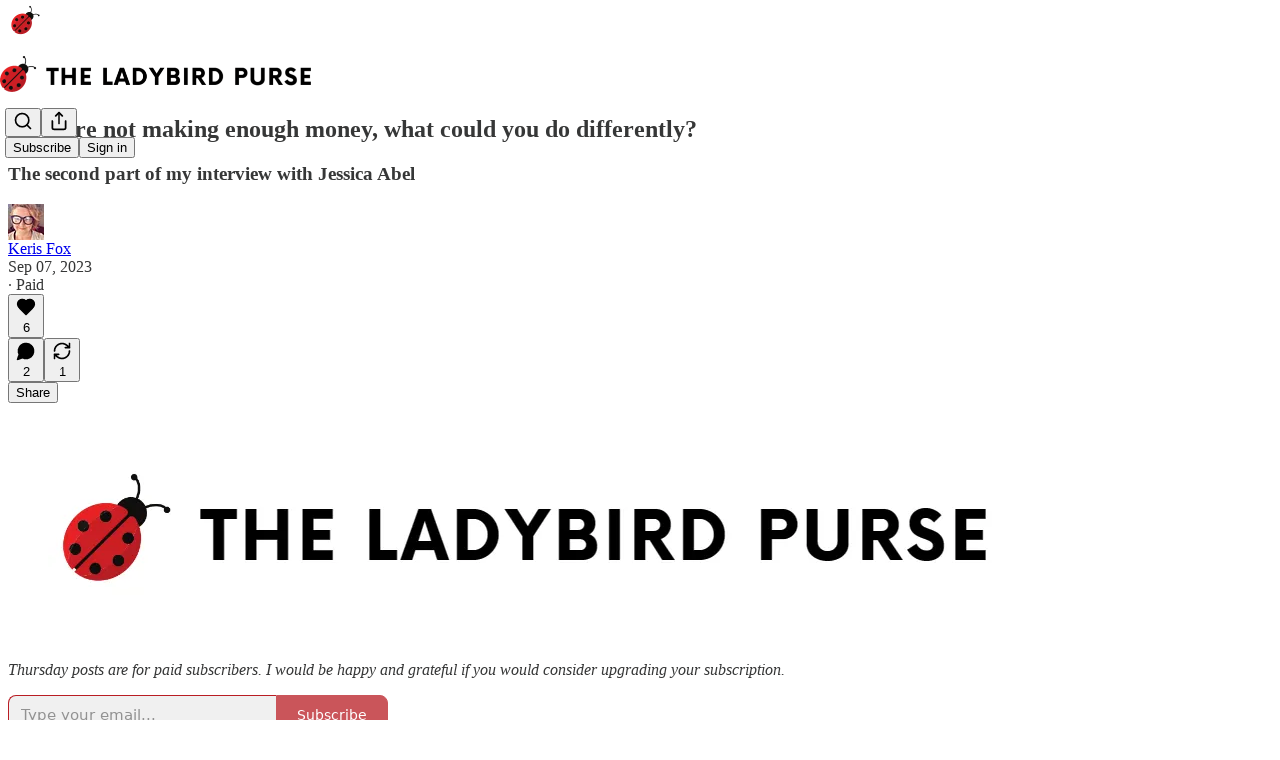

--- FILE ---
content_type: application/javascript; charset=UTF-8
request_url: https://theladybirdpurse.substack.com/cdn-cgi/challenge-platform/h/g/scripts/jsd/fd468eb09fcf/main.js?
body_size: 4547
content:
window._cf_chl_opt={uTFG0:'g'};~function(s3,V,U,C,X,o,L,z){s3=J,function(n,K,sI,s2,i,a){for(sI={n:332,K:378,i:318,a:353,j:359,k:381,c:374,W:333,N:275,S:288,E:316,y:282,R:293},s2=J,i=n();!![];)try{if(a=-parseInt(s2(sI.n))/1*(-parseInt(s2(sI.K))/2)+parseInt(s2(sI.i))/3+-parseInt(s2(sI.a))/4*(parseInt(s2(sI.j))/5)+parseInt(s2(sI.k))/6*(-parseInt(s2(sI.c))/7)+-parseInt(s2(sI.W))/8*(parseInt(s2(sI.N))/9)+parseInt(s2(sI.S))/10*(parseInt(s2(sI.E))/11)+-parseInt(s2(sI.y))/12*(-parseInt(s2(sI.R))/13),K===a)break;else i.push(i.shift())}catch(j){i.push(i.shift())}}(s,161586),V=this||self,U=V[s3(361)],C={},C[s3(317)]='o',C[s3(375)]='s',C[s3(341)]='u',C[s3(342)]='z',C[s3(323)]='n',C[s3(388)]='I',C[s3(330)]='b',X=C,V[s3(296)]=function(K,i,j,W,sk,sq,sj,s8,S,E,y,R,Z,O){if(sk={n:365,K:337,i:309,a:284,j:380,k:382,c:284,W:380,N:382,S:370,E:363,y:305,R:360,Z:287},sq={n:291,K:305,i:272},sj={n:352,K:346,i:297,a:392},s8=s3,null===i||void 0===i)return W;for(S=A(i),K[s8(sk.n)][s8(sk.K)]&&(S=S[s8(sk.i)](K[s8(sk.n)][s8(sk.K)](i))),S=K[s8(sk.a)][s8(sk.j)]&&K[s8(sk.k)]?K[s8(sk.c)][s8(sk.W)](new K[(s8(sk.N))](S)):function(Q,s9,P){for(s9=s8,Q[s9(sq.n)](),P=0;P<Q[s9(sq.K)];Q[P+1]===Q[P]?Q[s9(sq.i)](P+1,1):P+=1);return Q}(S),E='nAsAaAb'.split('A'),E=E[s8(sk.S)][s8(sk.E)](E),y=0;y<S[s8(sk.y)];R=S[y],Z=v(K,i,R),E(Z)?(O='s'===Z&&!K[s8(sk.R)](i[R]),s8(sk.Z)===j+R?N(j+R,Z):O||N(j+R,i[R])):N(j+R,Z),y++);return W;function N(Q,P,s7){s7=J,Object[s7(sj.n)][s7(sj.K)][s7(sj.i)](W,P)||(W[P]=[]),W[P][s7(sj.a)](Q)}},o=s3(390)[s3(329)](';'),L=o[s3(370)][s3(363)](o),V[s3(369)]=function(n,K,sW,ss,i,j,k,W){for(sW={n:279,K:305,i:292,a:392,j:273},ss=s3,i=Object[ss(sW.n)](K),j=0;j<i[ss(sW.K)];j++)if(k=i[j],'f'===k&&(k='N'),n[k]){for(W=0;W<K[i[j]][ss(sW.K)];-1===n[k][ss(sW.i)](K[i[j]][W])&&(L(K[i[j]][W])||n[k][ss(sW.a)]('o.'+K[i[j]][W])),W++);}else n[k]=K[i[j]][ss(sW.j)](function(N){return'o.'+N})},z=function(sZ,sR,sy,sS,su,sM,K,i,a){return sZ={n:366,K:280},sR={n:334,K:334,i:392,a:334,j:385,k:384,c:392,W:384,N:334},sy={n:305},sS={n:305,K:384,i:352,a:346,j:297,k:352,c:346,W:352,N:285,S:392,E:392,y:285,R:392,Z:334,O:346,l:297,Q:285,P:285,h:392,b:392,B:392,F:385},su={n:306,K:384},sM=s3,K=String[sM(sZ.n)],i={'h':function(j){return null==j?'':i.g(j,6,function(k,sn){return sn=J,sn(su.n)[sn(su.K)](k)})},'g':function(j,W,N,sK,S,E,y,R,Z,O,Q,P,B,F,x,H,s0,s1){if(sK=sM,j==null)return'';for(E={},y={},R='',Z=2,O=3,Q=2,P=[],B=0,F=0,x=0;x<j[sK(sS.n)];x+=1)if(H=j[sK(sS.K)](x),Object[sK(sS.i)][sK(sS.a)][sK(sS.j)](E,H)||(E[H]=O++,y[H]=!0),s0=R+H,Object[sK(sS.k)][sK(sS.c)][sK(sS.j)](E,s0))R=s0;else{if(Object[sK(sS.W)][sK(sS.c)][sK(sS.j)](y,R)){if(256>R[sK(sS.N)](0)){for(S=0;S<Q;B<<=1,W-1==F?(F=0,P[sK(sS.S)](N(B)),B=0):F++,S++);for(s1=R[sK(sS.N)](0),S=0;8>S;B=1&s1|B<<1.97,F==W-1?(F=0,P[sK(sS.E)](N(B)),B=0):F++,s1>>=1,S++);}else{for(s1=1,S=0;S<Q;B=B<<1|s1,F==W-1?(F=0,P[sK(sS.S)](N(B)),B=0):F++,s1=0,S++);for(s1=R[sK(sS.y)](0),S=0;16>S;B=B<<1.07|s1&1,F==W-1?(F=0,P[sK(sS.R)](N(B)),B=0):F++,s1>>=1,S++);}Z--,0==Z&&(Z=Math[sK(sS.Z)](2,Q),Q++),delete y[R]}else for(s1=E[R],S=0;S<Q;B=s1&1|B<<1.27,F==W-1?(F=0,P[sK(sS.E)](N(B)),B=0):F++,s1>>=1,S++);R=(Z--,0==Z&&(Z=Math[sK(sS.Z)](2,Q),Q++),E[s0]=O++,String(H))}if(R!==''){if(Object[sK(sS.i)][sK(sS.O)][sK(sS.l)](y,R)){if(256>R[sK(sS.Q)](0)){for(S=0;S<Q;B<<=1,W-1==F?(F=0,P[sK(sS.E)](N(B)),B=0):F++,S++);for(s1=R[sK(sS.P)](0),S=0;8>S;B=s1&1|B<<1,W-1==F?(F=0,P[sK(sS.h)](N(B)),B=0):F++,s1>>=1,S++);}else{for(s1=1,S=0;S<Q;B=B<<1|s1,W-1==F?(F=0,P[sK(sS.S)](N(B)),B=0):F++,s1=0,S++);for(s1=R[sK(sS.P)](0),S=0;16>S;B=B<<1|1.05&s1,F==W-1?(F=0,P[sK(sS.S)](N(B)),B=0):F++,s1>>=1,S++);}Z--,Z==0&&(Z=Math[sK(sS.Z)](2,Q),Q++),delete y[R]}else for(s1=E[R],S=0;S<Q;B=B<<1|1.48&s1,W-1==F?(F=0,P[sK(sS.b)](N(B)),B=0):F++,s1>>=1,S++);Z--,0==Z&&Q++}for(s1=2,S=0;S<Q;B=B<<1.64|s1&1.79,W-1==F?(F=0,P[sK(sS.B)](N(B)),B=0):F++,s1>>=1,S++);for(;;)if(B<<=1,F==W-1){P[sK(sS.B)](N(B));break}else F++;return P[sK(sS.F)]('')},'j':function(j,sE,si){return sE={n:285},si=sM,null==j?'':''==j?null:i.i(j[si(sy.n)],32768,function(k,sV){return sV=si,j[sV(sE.n)](k)})},'i':function(j,W,N,sU,S,E,y,R,Z,O,Q,P,B,F,x,H,s1,s0){for(sU=sM,S=[],E=4,y=4,R=3,Z=[],P=N(0),B=W,F=1,O=0;3>O;S[O]=O,O+=1);for(x=0,H=Math[sU(sR.n)](2,2),Q=1;Q!=H;s0=B&P,B>>=1,B==0&&(B=W,P=N(F++)),x|=(0<s0?1:0)*Q,Q<<=1);switch(x){case 0:for(x=0,H=Math[sU(sR.K)](2,8),Q=1;H!=Q;s0=P&B,B>>=1,B==0&&(B=W,P=N(F++)),x|=Q*(0<s0?1:0),Q<<=1);s1=K(x);break;case 1:for(x=0,H=Math[sU(sR.n)](2,16),Q=1;Q!=H;s0=P&B,B>>=1,0==B&&(B=W,P=N(F++)),x|=Q*(0<s0?1:0),Q<<=1);s1=K(x);break;case 2:return''}for(O=S[3]=s1,Z[sU(sR.i)](s1);;){if(F>j)return'';for(x=0,H=Math[sU(sR.K)](2,R),Q=1;Q!=H;s0=P&B,B>>=1,0==B&&(B=W,P=N(F++)),x|=Q*(0<s0?1:0),Q<<=1);switch(s1=x){case 0:for(x=0,H=Math[sU(sR.a)](2,8),Q=1;Q!=H;s0=B&P,B>>=1,0==B&&(B=W,P=N(F++)),x|=(0<s0?1:0)*Q,Q<<=1);S[y++]=K(x),s1=y-1,E--;break;case 1:for(x=0,H=Math[sU(sR.K)](2,16),Q=1;Q!=H;s0=P&B,B>>=1,B==0&&(B=W,P=N(F++)),x|=(0<s0?1:0)*Q,Q<<=1);S[y++]=K(x),s1=y-1,E--;break;case 2:return Z[sU(sR.j)]('')}if(E==0&&(E=Math[sU(sR.a)](2,R),R++),S[s1])s1=S[s1];else if(y===s1)s1=O+O[sU(sR.k)](0);else return null;Z[sU(sR.c)](s1),S[y++]=O+s1[sU(sR.W)](0),E--,O=s1,E==0&&(E=Math[sU(sR.N)](2,R),R++)}}},a={},a[sM(sZ.K)]=i.h,a}(),e();function v(n,K,i,sm,s5,j){s5=(sm={n:376,K:284,i:295,a:284,j:368},s3);try{return K[i][s5(sm.n)](function(){}),'p'}catch(k){}try{if(K[i]==null)return K[i]===void 0?'u':'x'}catch(W){return'i'}return n[s5(sm.K)][s5(sm.i)](K[i])?'a':K[i]===n[s5(sm.a)]?'p5':!0===K[i]?'T':!1===K[i]?'F':(j=typeof K[i],s5(sm.j)==j?f(n,K[i])?'N':'f':X[j]||'?')}function I(n,K,sr,sP,sQ,sp,sf,i,a){sr={n:302,K:313,i:327,a:277,j:343,k:274,c:335,W:358,N:345,S:387,E:338,y:336,R:324,Z:304,O:280,l:362},sP={n:303},sQ={n:320,K:320,i:322,a:312},sp={n:387},sf=s3,i=V[sf(sr.n)],a=new V[(sf(sr.K))](),a[sf(sr.i)](sf(sr.a),sf(sr.j)+V[sf(sr.k)][sf(sr.c)]+sf(sr.W)+i.r),i[sf(sr.N)]&&(a[sf(sr.S)]=5e3,a[sf(sr.E)]=function(sv){sv=sf,K(sv(sp.n))}),a[sf(sr.y)]=function(sA){sA=sf,a[sA(sQ.n)]>=200&&a[sA(sQ.K)]<300?K(sA(sQ.i)):K(sA(sQ.a)+a[sA(sQ.n)])},a[sf(sr.R)]=function(so){so=sf,K(so(sP.n))},a[sf(sr.Z)](z[sf(sr.O)](JSON[sf(sr.l)](n)))}function s(sd){return sd='status,contentDocument,success,number,onerror,detail,source,open,clientInformation,split,boolean,removeChild,2NlnMvQ,8NaLzxr,pow,uTFG0,onload,getOwnPropertyNames,ontimeout,readyState,random,undefined,symbol,/cdn-cgi/challenge-platform/h/,OOUF6,api,hasOwnProperty,[native code],msg,contentWindow,tabIndex,iframe,prototype,31912wacoXR,XOMn3,/invisible/jsd,parent,Function,/jsd/r/0.516288310016357:1762442783:rwC16Swpg6mshHCvOmfSp8sarjmadnUt-lu1NqaqgeU/,60BcDlyX,isNaN,document,stringify,bind,sid,Object,fromCharCode,QKbrq5,function,nZlNH7,includes,onreadystatechange,floor,display: none,5579ZdjQoY,string,catch,/b/ov1/0.516288310016357:1762442783:rwC16Swpg6mshHCvOmfSp8sarjmadnUt-lu1NqaqgeU/,137894WWKoAS,chlApiSitekey,from,2316Fjmrid,Set,body,charAt,join,loading,timeout,bigint,DOMContentLoaded,_cf_chl_opt;KNEqH2;URvKb1;fYyPt8;iYSva3;PFUFS5;PVOaD4;cTQlY3;UqXk5;KNBj1;ufnVg7;CGIa2;tyhN0;hqRub8;KZfL4;nZlNH7;Wffcb8;gGaE6,errorInfoObject,push,splice,map,_cf_chl_opt,55287EqOjSE,chlApiClientVersion,POST,style,keys,giowxp,event,24uBdJqj,fvZZm6,Array,charCodeAt,cloudflare-invisible,d.cookie,199090fGUjnt,now,jsd,sort,indexOf,778973IEAkzT,navigator,isArray,KZfL4,call,addEventListener,appendChild,error on cf_chl_props,chctx,__CF$cv$params,xhr-error,send,length,-FWLOPV2+etpsZda46K8jwiTBQqmCGSJN031hu$Df5ERXvAHrIyocxU9MlnYgkb7z,chlApiRumWidgetAgeMs,chlApiUrl,concat,postMessage,getPrototypeOf,http-code:,XMLHttpRequest,error,createElement,11VtgdJi,object,880386UApZEz,toString'.split(','),s=function(){return sd},s()}function f(n,K,sD,s4){return sD={n:357,K:352,i:319,a:297,j:292,k:347},s4=s3,K instanceof n[s4(sD.n)]&&0<n[s4(sD.n)][s4(sD.K)][s4(sD.i)][s4(sD.a)](K)[s4(sD.j)](s4(sD.k))}function e(sx,sg,sB,sY,n,K,i,a,j){if(sx={n:302,K:345,i:339,a:386,j:298,k:298,c:389,W:371},sg={n:339,K:386,i:371},sB={n:300},sY=s3,n=V[sY(sx.n)],!n)return;if(!G())return;(K=![],i=n[sY(sx.K)]===!![],a=function(sz,k){(sz=sY,!K)&&(K=!![],k=Y(),I(k.r,function(c){m(n,c)}),k.e&&D(sz(sB.n),k.e))},U[sY(sx.i)]!==sY(sx.a))?a():V[sY(sx.j)]?U[sY(sx.k)](sY(sx.c),a):(j=U[sY(sx.W)]||function(){},U[sY(sx.W)]=function(sT){sT=sY,j(),U[sT(sg.n)]!==sT(sg.K)&&(U[sT(sg.i)]=j,a())})}function T(K,sO,sC){return sO={n:340},sC=s3,Math[sC(sO.n)]()>K}function m(i,a,sH,sG,j,k,c){if(sH={n:286,K:345,i:322,a:326,j:364,k:281,c:356,W:310,N:326,S:281,E:314,y:325,R:310},sG=s3,j=sG(sH.n),!i[sG(sH.K)])return;a===sG(sH.i)?(k={},k[sG(sH.a)]=j,k[sG(sH.j)]=i.r,k[sG(sH.k)]=sG(sH.i),V[sG(sH.c)][sG(sH.W)](k,'*')):(c={},c[sG(sH.N)]=j,c[sG(sH.j)]=i.r,c[sG(sH.S)]=sG(sH.E),c[sG(sH.y)]=a,V[sG(sH.c)][sG(sH.R)](c,'*'))}function D(a,j,sb,sL,k,c,W,N,S,E,y,R){if(sb={n:348,K:314,i:302,a:343,j:274,k:335,c:377,W:355,N:313,S:327,E:277,y:387,R:338,Z:379,O:344,l:308,Q:283,P:307,h:367,b:276,B:274,F:354,g:391,x:301,H:326,d:290,s0:304,s1:280},sL=s3,!T(.01))return![];c=(k={},k[sL(sb.n)]=a,k[sL(sb.K)]=j,k);try{W=V[sL(sb.i)],N=sL(sb.a)+V[sL(sb.j)][sL(sb.k)]+sL(sb.c)+W.r+sL(sb.W),S=new V[(sL(sb.N))](),S[sL(sb.S)](sL(sb.E),N),S[sL(sb.y)]=2500,S[sL(sb.R)]=function(){},E={},E[sL(sb.Z)]=V[sL(sb.j)][sL(sb.O)],E[sL(sb.l)]=V[sL(sb.j)][sL(sb.Q)],E[sL(sb.P)]=V[sL(sb.j)][sL(sb.h)],E[sL(sb.b)]=V[sL(sb.B)][sL(sb.F)],y=E,R={},R[sL(sb.g)]=c,R[sL(sb.x)]=y,R[sL(sb.H)]=sL(sb.d),S[sL(sb.s0)](z[sL(sb.s1)](R))}catch(Z){}}function A(n,sa,s6,K){for(sa={n:309,K:279,i:311},s6=s3,K=[];null!==n;K=K[s6(sa.n)](Object[s6(sa.K)](n)),n=Object[s6(sa.i)](n));return K}function G(sl,sX,n,K,i,a){return sl={n:302,K:372,i:289},sX=s3,n=V[sX(sl.n)],K=3600,i=Math[sX(sl.K)](+atob(n.t)),a=Math[sX(sl.K)](Date[sX(sl.i)]()/1e3),a-i>K?![]:!![]}function J(M,n,K){return K=s(),J=function(i,V,U){return i=i-272,U=K[i],U},J(M,n)}function Y(sN,sJ,i,a,j,k,c){sJ=(sN={n:315,K:351,i:278,a:373,j:350,k:383,c:299,W:349,N:328,S:294,E:321,y:383,R:331},s3);try{return i=U[sJ(sN.n)](sJ(sN.K)),i[sJ(sN.i)]=sJ(sN.a),i[sJ(sN.j)]='-1',U[sJ(sN.k)][sJ(sN.c)](i),a=i[sJ(sN.W)],j={},j=KZfL4(a,a,'',j),j=KZfL4(a,a[sJ(sN.N)]||a[sJ(sN.S)],'n.',j),j=KZfL4(a,i[sJ(sN.E)],'d.',j),U[sJ(sN.y)][sJ(sN.R)](i),k={},k.r=j,k.e=null,k}catch(W){return c={},c.r={},c.e=W,c}}}()